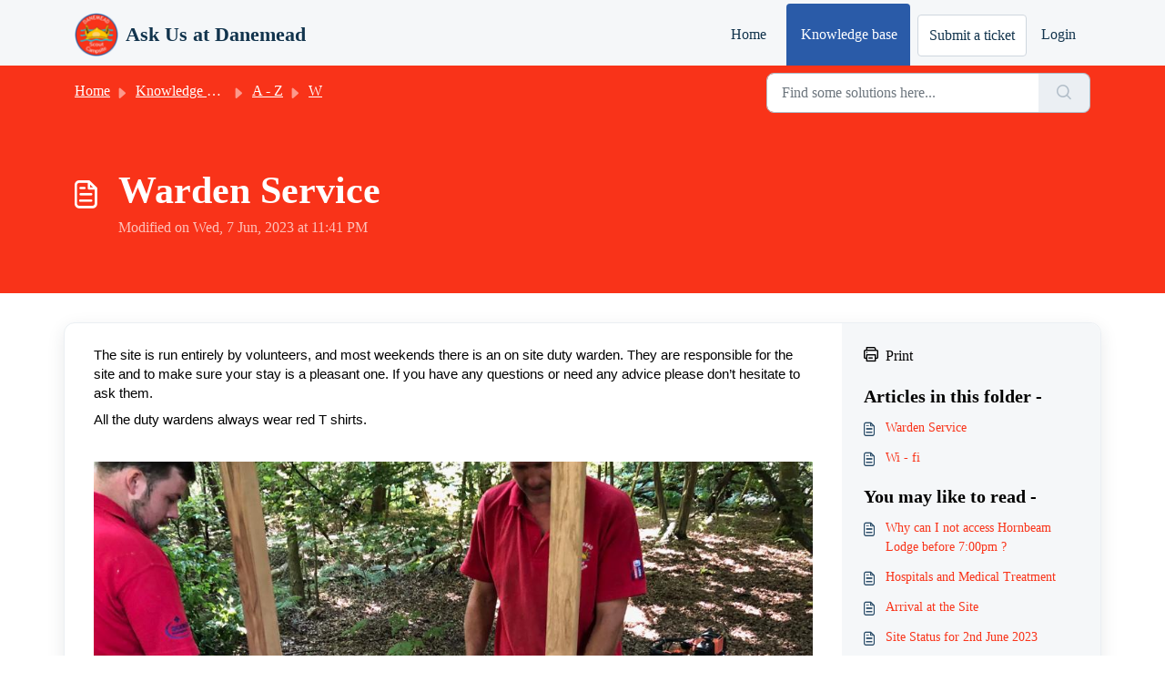

--- FILE ---
content_type: application/javascript
request_url: https://danemeadcampsite.freshdesk.com/assets/cdn/portal/scripts/integrations.js
body_size: -1019
content:
(window.webpackJsonp=window.webpackJsonp||[]).push([[44],{266:function(e,a,i){"use strict";i.r(a);var t=i(28);if(function(){function e(){dataLayer.push(arguments)}if(window.store.googleAnalytics){var a=window.store.googleAnalytics,i=a.account_number,n=a.domain,r=a.ga4;if(i){var o;r?(window.dataLayer=window.dataLayer||[],e("js",new Date),n&&e("set","linker",{domains:[n]}),e("config",i),o="https://www.googletagmanager.com/gtag/js?id=".concat(i)):(window._gaq=window._gaq||[],window._gaq.push(["_setAccount",i]),window._gaq.push(["_addDevId","00P19"]),n&&window._gaq.push(["_setDomainName",n]),window._gaq.push(["_trackPageview"]),o="".concat("https:"===document.location.protocol?"https://ssl":"http://www",".google-analytics.com/ga.js"));var s={type:"text/javascript",async:!0,src:o};Object(t.a)(s,!0)}}}(),function(){if(window.store.freshchat){var e=window.store,a=e.currentLocale,i=e.account.id,n=e.portal.id,r=e.user;r=void 0===r?{}:r;var o=r.name,s=r.email,l=e.freshchat,c=l.token,u=l.visitor_widget_host_url,d=l.autofaq_enabled,g=l.freddy_bot_status,m=l.freddy_bot_widget_config,p=l.csp_nonce,h={src:"".concat(u,"/js/widget.js")},f={token:c,host:u};d&&g&&(f.locale=a,f.meta={fw_product:"freshdesk",fw_product_acc_id:i.toString(),fw_group_id:n.toString()},f.config=m),s&&o&&(f.externalId=s,f.firstName=o,f.email=s),p&&(f.cspNonce=p),Object(t.a)(h,!0).then(function(){window.jQuery(document).ready(function(){window.fcWidget.init(f)})})}}(),window.store.freddy_bot){var n=window.store,r=n.user,o=r.name,s=r.email,l=n.freddy_bot,c=l.widget_code_src,u=l.freshdesk_product_id,d=l.external_id,g=l.widget_code_env,m=l.widget_code_self_init,p=l.widget_code_init_type,h=l.widget_code_region;!function(){if(!document.getElementById("spd-busns-spt")){var e={id:"spd-busns-spt",async:!0,src:c,"data-prdct-hash":u,"data-ext-client-id":d,"data-env":g,"data-self-init":m,"data-init-type":p,"data-region":h};Object(t.a)(e,!0).then(function(){window.Freshbots.initiateWidget({getClientParams:function(){return{"cstmr::nm":o,"cstmr::eml":s}}})})}}()}},28:function(e,a,i){"use strict";var t=i(3),n=i.n(t),r=function(e){var a=arguments.length>1&&void 0!==arguments[1]?arguments[1]:!1,i=document.createElement("script");Object.entries(e).forEach(function(e){var a=n()(e,2),t=a[0],r=a[1],o="boolean"==typeof r?"":r;i.setAttribute(t,o)});var t=a?"head":"body",r=document.querySelector("".concat(t," script"));return r.parentNode.insertBefore(i,r),new Promise(function(e,a){i.onload=function(){e.apply(void 0,arguments)},i.onerror=function(){a(new Error("Error in loading scripts"))}})};a.a=r}},[[266,0]]]);